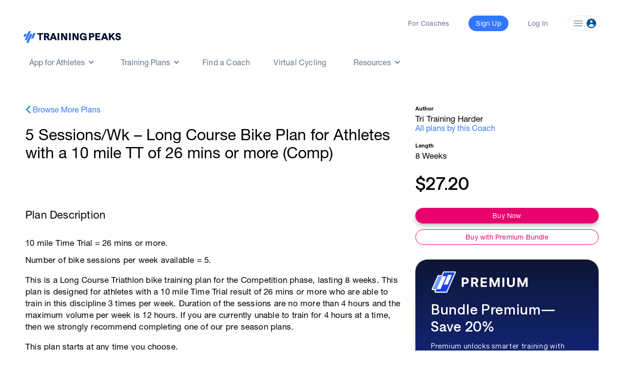

--- FILE ---
content_type: image/svg+xml
request_url: https://www.trainingpeaks.com/training-plan-assets/images/load-plan.svg
body_size: 645
content:
<svg xmlns="http://www.w3.org/2000/svg" width="48" height="48" viewBox="0 0 48 48"><defs><style>.a{fill:rgba(255,255,255,0);}.b{fill:#61c381;}</style></defs><g transform="translate(0 -691)"><rect class="a" width="48" height="48" transform="translate(0 691)"/><g transform="translate(3 695)"><path class="b" d="M541.153,483.014h-37.76a2.022,2.022,0,0,1-1.967-2.068V452.818H543.12v28.128A2.021,2.021,0,0,1,541.153,483.014Zm-37.905-28.352v26.284c0,.135.088.224.145.224h37.76c.057,0,.144-.089.144-.224V454.662Z" transform="translate(-501.426 -443.014)"/><path class="b" d="M542.209,449.4a.9.9,0,0,1-.911-.879V438.082H503.248V448.52a.912.912,0,0,1-1.822,0V436.325H543.12V448.52A.9.9,0,0,1,542.209,449.4Z" transform="translate(-501.426 -433.766)"/><g transform="translate(9.787)"><path class="b" d="M522.912,437.2a.879.879,0,0,1-.879-.879v-4.947a.879.879,0,1,1,1.757,0v4.947A.879.879,0,0,1,522.912,437.2Z" transform="translate(-522.033 -430.5)"/><path class="b" d="M568.723,437.2a.879.879,0,0,1-.879-.879v-4.947a.879.879,0,1,1,1.757,0v4.947A.879.879,0,0,1,568.723,437.2Z" transform="translate(-547.72 -430.5)"/></g><g transform="translate(8.896 18.486)"><path class="b" d="M566.39,482.922h-6.273V470.4h6.273Zm-4.515-1.757h2.758v-9.008h-2.758Z" transform="translate(-542.488 -470.399)"/><path class="b" d="M546.324,486.7h-6.272v-9.555h6.272Zm-4.515-1.757h2.758v-6.041h-2.758Z" transform="translate(-531.237 -474.184)"/><path class="b" d="M526.259,490.479h-6.273v-6.6h6.273Zm-4.515-1.757H524.5v-3.083h-2.758Z" transform="translate(-519.986 -477.959)"/></g></g></g></svg>